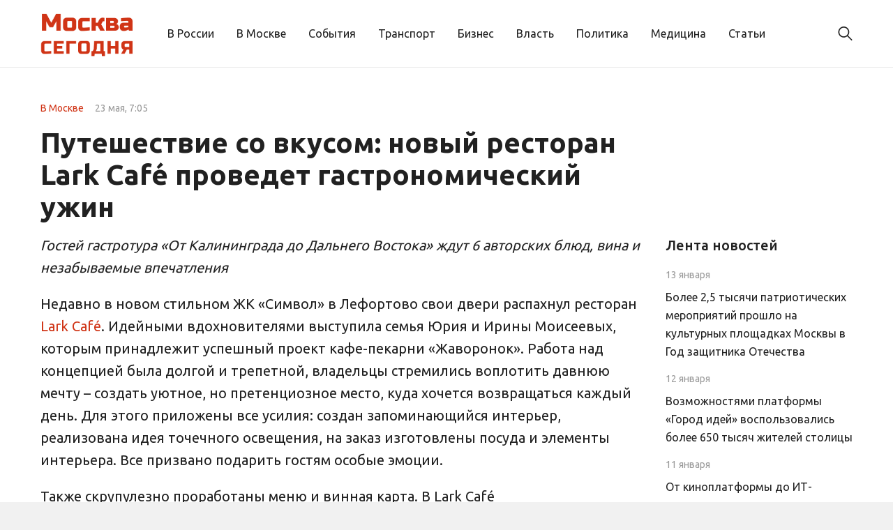

--- FILE ---
content_type: text/html; charset=UTF-8
request_url: https://today-in-moscow.ru/2022/05/23/puteshestvie-so-vkusom-novyj-restoran-lark-cafe-provedet-gastronomicheskij-uzhin/
body_size: 13686
content:
<!doctype html>
<html lang="ru-RU">
<head>
	<meta charset="UTF-8">
	<meta name="viewport" content="width=device-width, initial-scale=1">
	<link rel="profile" href="https://gmpg.org/xfn/11">

	<meta name='robots' content='index, follow, max-image-preview:large, max-snippet:-1, max-video-preview:-1' />

	<!-- This site is optimized with the Yoast SEO plugin v26.6 - https://yoast.com/wordpress/plugins/seo/ -->
	<title>Путешествие со вкусом: новый ресторан Lark Café проведет гастрономический ужин - Сегодня в Москве</title>
	<link rel="canonical" href="https://today-in-moscow.ru/2022/05/23/puteshestvie-so-vkusom-novyj-restoran-lark-cafe-provedet-gastronomicheskij-uzhin/" />
	<meta property="og:locale" content="ru_RU" />
	<meta property="og:type" content="article" />
	<meta property="og:title" content="Путешествие со вкусом: новый ресторан Lark Café проведет гастрономический ужин - Сегодня в Москве" />
	<meta property="og:description" content="Гостей гастротура «От Калининграда до Дальнего Востока» ждут 6 авторских..." />
	<meta property="og:url" content="https://today-in-moscow.ru/2022/05/23/puteshestvie-so-vkusom-novyj-restoran-lark-cafe-provedet-gastronomicheskij-uzhin/" />
	<meta property="og:site_name" content="Сегодня в Москве" />
	<meta property="article:published_time" content="2022-05-23T16:05:45+00:00" />
	<meta property="article:modified_time" content="2022-05-23T16:06:41+00:00" />
	<meta property="og:image" content="https://today-in-moscow.ru/wp-content/uploads/2022/05/1653285623_whatsapp-image-2022-05-16-at-13.32.58.jpeg" />
	<meta property="og:image:width" content="750" />
	<meta property="og:image:height" content="750" />
	<meta property="og:image:type" content="image/jpeg" />
	<meta name="author" content="nat" />
	<meta name="twitter:card" content="summary_large_image" />
	<meta name="twitter:label1" content="Написано автором" />
	<meta name="twitter:data1" content="nat" />
	<script type="application/ld+json" class="yoast-schema-graph">{"@context":"https://schema.org","@graph":[{"@type":"Article","@id":"https://today-in-moscow.ru/2022/05/23/puteshestvie-so-vkusom-novyj-restoran-lark-cafe-provedet-gastronomicheskij-uzhin/#article","isPartOf":{"@id":"https://today-in-moscow.ru/2022/05/23/puteshestvie-so-vkusom-novyj-restoran-lark-cafe-provedet-gastronomicheskij-uzhin/"},"author":{"name":"nat","@id":"https://today-in-moscow.ru/#/schema/person/c7e389f05b27e567f6bd71fac2d90aca"},"headline":"Путешествие со вкусом: новый ресторан Lark Café проведет гастрономический ужин","datePublished":"2022-05-23T16:05:45+00:00","dateModified":"2022-05-23T16:06:41+00:00","mainEntityOfPage":{"@id":"https://today-in-moscow.ru/2022/05/23/puteshestvie-so-vkusom-novyj-restoran-lark-cafe-provedet-gastronomicheskij-uzhin/"},"wordCount":483,"publisher":{"@id":"https://today-in-moscow.ru/#organization"},"image":{"@id":"https://today-in-moscow.ru/2022/05/23/puteshestvie-so-vkusom-novyj-restoran-lark-cafe-provedet-gastronomicheskij-uzhin/#primaryimage"},"thumbnailUrl":"https://today-in-moscow.ru/wp-content/uploads/2022/05/1653285623_whatsapp-image-2022-05-16-at-13.32.58.jpeg","articleSection":["В Москве"],"inLanguage":"ru-RU"},{"@type":"WebPage","@id":"https://today-in-moscow.ru/2022/05/23/puteshestvie-so-vkusom-novyj-restoran-lark-cafe-provedet-gastronomicheskij-uzhin/","url":"https://today-in-moscow.ru/2022/05/23/puteshestvie-so-vkusom-novyj-restoran-lark-cafe-provedet-gastronomicheskij-uzhin/","name":"Путешествие со вкусом: новый ресторан Lark Café проведет гастрономический ужин - Сегодня в Москве","isPartOf":{"@id":"https://today-in-moscow.ru/#website"},"primaryImageOfPage":{"@id":"https://today-in-moscow.ru/2022/05/23/puteshestvie-so-vkusom-novyj-restoran-lark-cafe-provedet-gastronomicheskij-uzhin/#primaryimage"},"image":{"@id":"https://today-in-moscow.ru/2022/05/23/puteshestvie-so-vkusom-novyj-restoran-lark-cafe-provedet-gastronomicheskij-uzhin/#primaryimage"},"thumbnailUrl":"https://today-in-moscow.ru/wp-content/uploads/2022/05/1653285623_whatsapp-image-2022-05-16-at-13.32.58.jpeg","datePublished":"2022-05-23T16:05:45+00:00","dateModified":"2022-05-23T16:06:41+00:00","breadcrumb":{"@id":"https://today-in-moscow.ru/2022/05/23/puteshestvie-so-vkusom-novyj-restoran-lark-cafe-provedet-gastronomicheskij-uzhin/#breadcrumb"},"inLanguage":"ru-RU","potentialAction":[{"@type":"ReadAction","target":["https://today-in-moscow.ru/2022/05/23/puteshestvie-so-vkusom-novyj-restoran-lark-cafe-provedet-gastronomicheskij-uzhin/"]}]},{"@type":"ImageObject","inLanguage":"ru-RU","@id":"https://today-in-moscow.ru/2022/05/23/puteshestvie-so-vkusom-novyj-restoran-lark-cafe-provedet-gastronomicheskij-uzhin/#primaryimage","url":"https://today-in-moscow.ru/wp-content/uploads/2022/05/1653285623_whatsapp-image-2022-05-16-at-13.32.58.jpeg","contentUrl":"https://today-in-moscow.ru/wp-content/uploads/2022/05/1653285623_whatsapp-image-2022-05-16-at-13.32.58.jpeg","width":750,"height":750},{"@type":"BreadcrumbList","@id":"https://today-in-moscow.ru/2022/05/23/puteshestvie-so-vkusom-novyj-restoran-lark-cafe-provedet-gastronomicheskij-uzhin/#breadcrumb","itemListElement":[{"@type":"ListItem","position":1,"name":"Главная страница","item":"https://today-in-moscow.ru/"},{"@type":"ListItem","position":2,"name":"Путешествие со вкусом: новый ресторан Lark Café проведет гастрономический ужин"}]},{"@type":"WebSite","@id":"https://today-in-moscow.ru/#website","url":"https://today-in-moscow.ru/","name":"Сегодня в Москве","description":"Информационное агентство. Новости Москвы и России. События и происшествия. Недвижимость в Москве. Транспорт и медицина.","publisher":{"@id":"https://today-in-moscow.ru/#organization"},"potentialAction":[{"@type":"SearchAction","target":{"@type":"EntryPoint","urlTemplate":"https://today-in-moscow.ru/?s={search_term_string}"},"query-input":{"@type":"PropertyValueSpecification","valueRequired":true,"valueName":"search_term_string"}}],"inLanguage":"ru-RU"},{"@type":"Organization","@id":"https://today-in-moscow.ru/#organization","name":"Сегодня в Москве","url":"https://today-in-moscow.ru/","logo":{"@type":"ImageObject","inLanguage":"ru-RU","@id":"https://today-in-moscow.ru/#/schema/logo/image/","url":"https://today-in-moscow.ru/wp-content/uploads/2024/02/logo.png","contentUrl":"https://today-in-moscow.ru/wp-content/uploads/2024/02/logo.png","width":201,"height":108,"caption":"Сегодня в Москве"},"image":{"@id":"https://today-in-moscow.ru/#/schema/logo/image/"}},{"@type":"Person","@id":"https://today-in-moscow.ru/#/schema/person/c7e389f05b27e567f6bd71fac2d90aca","name":"nat","image":{"@type":"ImageObject","inLanguage":"ru-RU","@id":"https://today-in-moscow.ru/#/schema/person/image/","url":"https://secure.gravatar.com/avatar/857ed2b7100c9a0565156394007e393f9b6da750df6b6441e6aa7ebb35ef7678?s=96&d=mm&r=g","contentUrl":"https://secure.gravatar.com/avatar/857ed2b7100c9a0565156394007e393f9b6da750df6b6441e6aa7ebb35ef7678?s=96&d=mm&r=g","caption":"nat"},"url":"https://today-in-moscow.ru/author/nat/"}]}</script>
	<!-- / Yoast SEO plugin. -->


<link rel="alternate" type="application/rss+xml" title="Сегодня в Москве &raquo; Лента" href="https://today-in-moscow.ru/feed/" />
<link rel="alternate" type="application/rss+xml" title="Сегодня в Москве &raquo; Лента комментариев" href="https://today-in-moscow.ru/comments/feed/" />
<link rel="alternate" title="oEmbed (JSON)" type="application/json+oembed" href="https://today-in-moscow.ru/wp-json/oembed/1.0/embed?url=https%3A%2F%2Ftoday-in-moscow.ru%2F2022%2F05%2F23%2Fputeshestvie-so-vkusom-novyj-restoran-lark-cafe-provedet-gastronomicheskij-uzhin%2F" />
<link rel="alternate" title="oEmbed (XML)" type="text/xml+oembed" href="https://today-in-moscow.ru/wp-json/oembed/1.0/embed?url=https%3A%2F%2Ftoday-in-moscow.ru%2F2022%2F05%2F23%2Fputeshestvie-so-vkusom-novyj-restoran-lark-cafe-provedet-gastronomicheskij-uzhin%2F&#038;format=xml" />
<style id='wp-img-auto-sizes-contain-inline-css'>
img:is([sizes=auto i],[sizes^="auto," i]){contain-intrinsic-size:3000px 1500px}
/*# sourceURL=wp-img-auto-sizes-contain-inline-css */
</style>
<style id='wp-emoji-styles-inline-css'>

	img.wp-smiley, img.emoji {
		display: inline !important;
		border: none !important;
		box-shadow: none !important;
		height: 1em !important;
		width: 1em !important;
		margin: 0 0.07em !important;
		vertical-align: -0.1em !important;
		background: none !important;
		padding: 0 !important;
	}
/*# sourceURL=wp-emoji-styles-inline-css */
</style>
<style id='wp-block-library-inline-css'>
:root{--wp-block-synced-color:#7a00df;--wp-block-synced-color--rgb:122,0,223;--wp-bound-block-color:var(--wp-block-synced-color);--wp-editor-canvas-background:#ddd;--wp-admin-theme-color:#007cba;--wp-admin-theme-color--rgb:0,124,186;--wp-admin-theme-color-darker-10:#006ba1;--wp-admin-theme-color-darker-10--rgb:0,107,160.5;--wp-admin-theme-color-darker-20:#005a87;--wp-admin-theme-color-darker-20--rgb:0,90,135;--wp-admin-border-width-focus:2px}@media (min-resolution:192dpi){:root{--wp-admin-border-width-focus:1.5px}}.wp-element-button{cursor:pointer}:root .has-very-light-gray-background-color{background-color:#eee}:root .has-very-dark-gray-background-color{background-color:#313131}:root .has-very-light-gray-color{color:#eee}:root .has-very-dark-gray-color{color:#313131}:root .has-vivid-green-cyan-to-vivid-cyan-blue-gradient-background{background:linear-gradient(135deg,#00d084,#0693e3)}:root .has-purple-crush-gradient-background{background:linear-gradient(135deg,#34e2e4,#4721fb 50%,#ab1dfe)}:root .has-hazy-dawn-gradient-background{background:linear-gradient(135deg,#faaca8,#dad0ec)}:root .has-subdued-olive-gradient-background{background:linear-gradient(135deg,#fafae1,#67a671)}:root .has-atomic-cream-gradient-background{background:linear-gradient(135deg,#fdd79a,#004a59)}:root .has-nightshade-gradient-background{background:linear-gradient(135deg,#330968,#31cdcf)}:root .has-midnight-gradient-background{background:linear-gradient(135deg,#020381,#2874fc)}:root{--wp--preset--font-size--normal:16px;--wp--preset--font-size--huge:42px}.has-regular-font-size{font-size:1em}.has-larger-font-size{font-size:2.625em}.has-normal-font-size{font-size:var(--wp--preset--font-size--normal)}.has-huge-font-size{font-size:var(--wp--preset--font-size--huge)}.has-text-align-center{text-align:center}.has-text-align-left{text-align:left}.has-text-align-right{text-align:right}.has-fit-text{white-space:nowrap!important}#end-resizable-editor-section{display:none}.aligncenter{clear:both}.items-justified-left{justify-content:flex-start}.items-justified-center{justify-content:center}.items-justified-right{justify-content:flex-end}.items-justified-space-between{justify-content:space-between}.screen-reader-text{border:0;clip-path:inset(50%);height:1px;margin:-1px;overflow:hidden;padding:0;position:absolute;width:1px;word-wrap:normal!important}.screen-reader-text:focus{background-color:#ddd;clip-path:none;color:#444;display:block;font-size:1em;height:auto;left:5px;line-height:normal;padding:15px 23px 14px;text-decoration:none;top:5px;width:auto;z-index:100000}html :where(.has-border-color){border-style:solid}html :where([style*=border-top-color]){border-top-style:solid}html :where([style*=border-right-color]){border-right-style:solid}html :where([style*=border-bottom-color]){border-bottom-style:solid}html :where([style*=border-left-color]){border-left-style:solid}html :where([style*=border-width]){border-style:solid}html :where([style*=border-top-width]){border-top-style:solid}html :where([style*=border-right-width]){border-right-style:solid}html :where([style*=border-bottom-width]){border-bottom-style:solid}html :where([style*=border-left-width]){border-left-style:solid}html :where(img[class*=wp-image-]){height:auto;max-width:100%}:where(figure){margin:0 0 1em}html :where(.is-position-sticky){--wp-admin--admin-bar--position-offset:var(--wp-admin--admin-bar--height,0px)}@media screen and (max-width:600px){html :where(.is-position-sticky){--wp-admin--admin-bar--position-offset:0px}}

/*# sourceURL=wp-block-library-inline-css */
</style><style id='global-styles-inline-css'>
:root{--wp--preset--aspect-ratio--square: 1;--wp--preset--aspect-ratio--4-3: 4/3;--wp--preset--aspect-ratio--3-4: 3/4;--wp--preset--aspect-ratio--3-2: 3/2;--wp--preset--aspect-ratio--2-3: 2/3;--wp--preset--aspect-ratio--16-9: 16/9;--wp--preset--aspect-ratio--9-16: 9/16;--wp--preset--color--black: #000000;--wp--preset--color--cyan-bluish-gray: #abb8c3;--wp--preset--color--white: #ffffff;--wp--preset--color--pale-pink: #f78da7;--wp--preset--color--vivid-red: #cf2e2e;--wp--preset--color--luminous-vivid-orange: #ff6900;--wp--preset--color--luminous-vivid-amber: #fcb900;--wp--preset--color--light-green-cyan: #7bdcb5;--wp--preset--color--vivid-green-cyan: #00d084;--wp--preset--color--pale-cyan-blue: #8ed1fc;--wp--preset--color--vivid-cyan-blue: #0693e3;--wp--preset--color--vivid-purple: #9b51e0;--wp--preset--gradient--vivid-cyan-blue-to-vivid-purple: linear-gradient(135deg,rgb(6,147,227) 0%,rgb(155,81,224) 100%);--wp--preset--gradient--light-green-cyan-to-vivid-green-cyan: linear-gradient(135deg,rgb(122,220,180) 0%,rgb(0,208,130) 100%);--wp--preset--gradient--luminous-vivid-amber-to-luminous-vivid-orange: linear-gradient(135deg,rgb(252,185,0) 0%,rgb(255,105,0) 100%);--wp--preset--gradient--luminous-vivid-orange-to-vivid-red: linear-gradient(135deg,rgb(255,105,0) 0%,rgb(207,46,46) 100%);--wp--preset--gradient--very-light-gray-to-cyan-bluish-gray: linear-gradient(135deg,rgb(238,238,238) 0%,rgb(169,184,195) 100%);--wp--preset--gradient--cool-to-warm-spectrum: linear-gradient(135deg,rgb(74,234,220) 0%,rgb(151,120,209) 20%,rgb(207,42,186) 40%,rgb(238,44,130) 60%,rgb(251,105,98) 80%,rgb(254,248,76) 100%);--wp--preset--gradient--blush-light-purple: linear-gradient(135deg,rgb(255,206,236) 0%,rgb(152,150,240) 100%);--wp--preset--gradient--blush-bordeaux: linear-gradient(135deg,rgb(254,205,165) 0%,rgb(254,45,45) 50%,rgb(107,0,62) 100%);--wp--preset--gradient--luminous-dusk: linear-gradient(135deg,rgb(255,203,112) 0%,rgb(199,81,192) 50%,rgb(65,88,208) 100%);--wp--preset--gradient--pale-ocean: linear-gradient(135deg,rgb(255,245,203) 0%,rgb(182,227,212) 50%,rgb(51,167,181) 100%);--wp--preset--gradient--electric-grass: linear-gradient(135deg,rgb(202,248,128) 0%,rgb(113,206,126) 100%);--wp--preset--gradient--midnight: linear-gradient(135deg,rgb(2,3,129) 0%,rgb(40,116,252) 100%);--wp--preset--font-size--small: 13px;--wp--preset--font-size--medium: 20px;--wp--preset--font-size--large: 36px;--wp--preset--font-size--x-large: 42px;--wp--preset--spacing--20: 0.44rem;--wp--preset--spacing--30: 0.67rem;--wp--preset--spacing--40: 1rem;--wp--preset--spacing--50: 1.5rem;--wp--preset--spacing--60: 2.25rem;--wp--preset--spacing--70: 3.38rem;--wp--preset--spacing--80: 5.06rem;--wp--preset--shadow--natural: 6px 6px 9px rgba(0, 0, 0, 0.2);--wp--preset--shadow--deep: 12px 12px 50px rgba(0, 0, 0, 0.4);--wp--preset--shadow--sharp: 6px 6px 0px rgba(0, 0, 0, 0.2);--wp--preset--shadow--outlined: 6px 6px 0px -3px rgb(255, 255, 255), 6px 6px rgb(0, 0, 0);--wp--preset--shadow--crisp: 6px 6px 0px rgb(0, 0, 0);}:where(.is-layout-flex){gap: 0.5em;}:where(.is-layout-grid){gap: 0.5em;}body .is-layout-flex{display: flex;}.is-layout-flex{flex-wrap: wrap;align-items: center;}.is-layout-flex > :is(*, div){margin: 0;}body .is-layout-grid{display: grid;}.is-layout-grid > :is(*, div){margin: 0;}:where(.wp-block-columns.is-layout-flex){gap: 2em;}:where(.wp-block-columns.is-layout-grid){gap: 2em;}:where(.wp-block-post-template.is-layout-flex){gap: 1.25em;}:where(.wp-block-post-template.is-layout-grid){gap: 1.25em;}.has-black-color{color: var(--wp--preset--color--black) !important;}.has-cyan-bluish-gray-color{color: var(--wp--preset--color--cyan-bluish-gray) !important;}.has-white-color{color: var(--wp--preset--color--white) !important;}.has-pale-pink-color{color: var(--wp--preset--color--pale-pink) !important;}.has-vivid-red-color{color: var(--wp--preset--color--vivid-red) !important;}.has-luminous-vivid-orange-color{color: var(--wp--preset--color--luminous-vivid-orange) !important;}.has-luminous-vivid-amber-color{color: var(--wp--preset--color--luminous-vivid-amber) !important;}.has-light-green-cyan-color{color: var(--wp--preset--color--light-green-cyan) !important;}.has-vivid-green-cyan-color{color: var(--wp--preset--color--vivid-green-cyan) !important;}.has-pale-cyan-blue-color{color: var(--wp--preset--color--pale-cyan-blue) !important;}.has-vivid-cyan-blue-color{color: var(--wp--preset--color--vivid-cyan-blue) !important;}.has-vivid-purple-color{color: var(--wp--preset--color--vivid-purple) !important;}.has-black-background-color{background-color: var(--wp--preset--color--black) !important;}.has-cyan-bluish-gray-background-color{background-color: var(--wp--preset--color--cyan-bluish-gray) !important;}.has-white-background-color{background-color: var(--wp--preset--color--white) !important;}.has-pale-pink-background-color{background-color: var(--wp--preset--color--pale-pink) !important;}.has-vivid-red-background-color{background-color: var(--wp--preset--color--vivid-red) !important;}.has-luminous-vivid-orange-background-color{background-color: var(--wp--preset--color--luminous-vivid-orange) !important;}.has-luminous-vivid-amber-background-color{background-color: var(--wp--preset--color--luminous-vivid-amber) !important;}.has-light-green-cyan-background-color{background-color: var(--wp--preset--color--light-green-cyan) !important;}.has-vivid-green-cyan-background-color{background-color: var(--wp--preset--color--vivid-green-cyan) !important;}.has-pale-cyan-blue-background-color{background-color: var(--wp--preset--color--pale-cyan-blue) !important;}.has-vivid-cyan-blue-background-color{background-color: var(--wp--preset--color--vivid-cyan-blue) !important;}.has-vivid-purple-background-color{background-color: var(--wp--preset--color--vivid-purple) !important;}.has-black-border-color{border-color: var(--wp--preset--color--black) !important;}.has-cyan-bluish-gray-border-color{border-color: var(--wp--preset--color--cyan-bluish-gray) !important;}.has-white-border-color{border-color: var(--wp--preset--color--white) !important;}.has-pale-pink-border-color{border-color: var(--wp--preset--color--pale-pink) !important;}.has-vivid-red-border-color{border-color: var(--wp--preset--color--vivid-red) !important;}.has-luminous-vivid-orange-border-color{border-color: var(--wp--preset--color--luminous-vivid-orange) !important;}.has-luminous-vivid-amber-border-color{border-color: var(--wp--preset--color--luminous-vivid-amber) !important;}.has-light-green-cyan-border-color{border-color: var(--wp--preset--color--light-green-cyan) !important;}.has-vivid-green-cyan-border-color{border-color: var(--wp--preset--color--vivid-green-cyan) !important;}.has-pale-cyan-blue-border-color{border-color: var(--wp--preset--color--pale-cyan-blue) !important;}.has-vivid-cyan-blue-border-color{border-color: var(--wp--preset--color--vivid-cyan-blue) !important;}.has-vivid-purple-border-color{border-color: var(--wp--preset--color--vivid-purple) !important;}.has-vivid-cyan-blue-to-vivid-purple-gradient-background{background: var(--wp--preset--gradient--vivid-cyan-blue-to-vivid-purple) !important;}.has-light-green-cyan-to-vivid-green-cyan-gradient-background{background: var(--wp--preset--gradient--light-green-cyan-to-vivid-green-cyan) !important;}.has-luminous-vivid-amber-to-luminous-vivid-orange-gradient-background{background: var(--wp--preset--gradient--luminous-vivid-amber-to-luminous-vivid-orange) !important;}.has-luminous-vivid-orange-to-vivid-red-gradient-background{background: var(--wp--preset--gradient--luminous-vivid-orange-to-vivid-red) !important;}.has-very-light-gray-to-cyan-bluish-gray-gradient-background{background: var(--wp--preset--gradient--very-light-gray-to-cyan-bluish-gray) !important;}.has-cool-to-warm-spectrum-gradient-background{background: var(--wp--preset--gradient--cool-to-warm-spectrum) !important;}.has-blush-light-purple-gradient-background{background: var(--wp--preset--gradient--blush-light-purple) !important;}.has-blush-bordeaux-gradient-background{background: var(--wp--preset--gradient--blush-bordeaux) !important;}.has-luminous-dusk-gradient-background{background: var(--wp--preset--gradient--luminous-dusk) !important;}.has-pale-ocean-gradient-background{background: var(--wp--preset--gradient--pale-ocean) !important;}.has-electric-grass-gradient-background{background: var(--wp--preset--gradient--electric-grass) !important;}.has-midnight-gradient-background{background: var(--wp--preset--gradient--midnight) !important;}.has-small-font-size{font-size: var(--wp--preset--font-size--small) !important;}.has-medium-font-size{font-size: var(--wp--preset--font-size--medium) !important;}.has-large-font-size{font-size: var(--wp--preset--font-size--large) !important;}.has-x-large-font-size{font-size: var(--wp--preset--font-size--x-large) !important;}
/*# sourceURL=global-styles-inline-css */
</style>

<style id='classic-theme-styles-inline-css'>
/*! This file is auto-generated */
.wp-block-button__link{color:#fff;background-color:#32373c;border-radius:9999px;box-shadow:none;text-decoration:none;padding:calc(.667em + 2px) calc(1.333em + 2px);font-size:1.125em}.wp-block-file__button{background:#32373c;color:#fff;text-decoration:none}
/*# sourceURL=/wp-includes/css/classic-themes.min.css */
</style>
<link rel='stylesheet' id='moskvasegodnya-style-css' href='https://today-in-moscow.ru/wp-content/themes/moskvasegodnya/style.css?ver=1.0.1' media='all' />
<link rel='stylesheet' id='boo-grid-4.6-css' href='https://today-in-moscow.ru/wp-content/themes/moskvasegodnya/bootstrap-grid.css?ver=1.0.1' media='all' />
<link rel='stylesheet' id='fancybox-css-css' href='https://today-in-moscow.ru/wp-content/themes/moskvasegodnya/js/jquery.fancybox.min.css?ver=1.0.1' media='all' />
<link rel='stylesheet' id='wp-block-paragraph-css' href='https://today-in-moscow.ru/wp-includes/blocks/paragraph/style.min.css?ver=6.9' media='all' />
<script src="https://today-in-moscow.ru/wp-includes/js/jquery/jquery.min.js?ver=3.7.1" id="jquery-core-js"></script>
<script src="https://today-in-moscow.ru/wp-includes/js/jquery/jquery-migrate.min.js?ver=3.4.1" id="jquery-migrate-js"></script>
<link rel="https://api.w.org/" href="https://today-in-moscow.ru/wp-json/" /><link rel="alternate" title="JSON" type="application/json" href="https://today-in-moscow.ru/wp-json/wp/v2/posts/430" /><link rel="EditURI" type="application/rsd+xml" title="RSD" href="https://today-in-moscow.ru/xmlrpc.php?rsd" />
<meta name="generator" content="WordPress 6.9" />
<link rel='shortlink' href='https://today-in-moscow.ru/?p=430' />
<link rel="icon" href="https://today-in-moscow.ru/wp-content/uploads/2021/07/cropped-Лого-1-32x32.jpg" sizes="32x32" />
<link rel="icon" href="https://today-in-moscow.ru/wp-content/uploads/2021/07/cropped-Лого-1-192x192.jpg" sizes="192x192" />
<link rel="apple-touch-icon" href="https://today-in-moscow.ru/wp-content/uploads/2021/07/cropped-Лого-1-180x180.jpg" />
<meta name="msapplication-TileImage" content="https://today-in-moscow.ru/wp-content/uploads/2021/07/cropped-Лого-1-270x270.jpg" />
</head>

<body class="wp-singular post-template-default single single-post postid-430 single-format-standard wp-custom-logo wp-theme-moskvasegodnya no-sidebar"> 

	
<div id="page" class="site">

<header class="site-header compensate-for-scrollbar d-flex flex-column">
	<div class="header-menu">
		<div class="container relative">
			<div class="menu_wrap d-flex align-items-center">
				<div class="flex-shrink-0 mr-5">
					<div class="site-branding">
						<a href="https://today-in-moscow.ru/" class="custom-logo-link" rel="home"><img width="201" height="108" src="https://today-in-moscow.ru/wp-content/uploads/2024/02/logo.png" class="custom-logo" alt="Сегодня в Москве" decoding="async" /></a>					</div>
				</div>
				<nav class="nav-menu my-auto">
					<ul id="menu-%d0%b3%d0%bb%d0%b0%d0%b2%d0%bd%d0%be%d0%b5" class="d-lg-flex flex-wrap"><li id="menu-item-7" class="menu-item menu-item-type-taxonomy menu-item-object-category menu-item-7"><a href="https://today-in-moscow.ru/v-rossii/">В России</a></li>
<li id="menu-item-6" class="menu-item menu-item-type-taxonomy menu-item-object-category current-post-ancestor current-menu-parent current-post-parent menu-item-6"><a href="https://today-in-moscow.ru/v-moskve/">В Москве</a></li>
<li id="menu-item-11" class="menu-item menu-item-type-taxonomy menu-item-object-category menu-item-11"><a href="https://today-in-moscow.ru/sobytia/">События</a></li>
<li id="menu-item-12" class="menu-item menu-item-type-taxonomy menu-item-object-category menu-item-12"><a href="https://today-in-moscow.ru/transport/">Транспорт</a></li>
<li id="menu-item-5" class="menu-item menu-item-type-taxonomy menu-item-object-category menu-item-5"><a href="https://today-in-moscow.ru/biznes/">Бизнес</a></li>
<li id="menu-item-8" class="menu-item menu-item-type-taxonomy menu-item-object-category menu-item-8"><a href="https://today-in-moscow.ru/vlast/">Власть</a></li>
<li id="menu-item-41" class="menu-item menu-item-type-taxonomy menu-item-object-category menu-item-41"><a href="https://today-in-moscow.ru/politika/">Политика</a></li>
<li id="menu-item-9" class="menu-item menu-item-type-taxonomy menu-item-object-category menu-item-9"><a href="https://today-in-moscow.ru/medicina/">Медицина</a></li>
<li id="menu-item-42" class="menu-item menu-item-type-taxonomy menu-item-object-category menu-item-42"><a href="https://today-in-moscow.ru/statii/">Статьи</a></li>
</ul>				</nav>
				<div class="d-flex align-items-center ml-auto">
					<div class="d-lg-none d-block">
						<div class="burger"><span></span></div>
					</div>
					<div class="search_column">
						<div class="d-flex justify-content-end wrap_search h-100">
    <div class="search_panel">
        <form role="search" method="get" id="searchform" class="searchform d-flex" action="https://today-in-moscow.ru/">
                <input type="text" value="" name="s" id="s" placeholder="Поиск новости" required/>
                <label for="searchsubmit" class="s-submit d-flex align-items-center">
                    <svg xmlns="http://www.w3.org/2000/svg" width="22" height="22" viewBox="0 0 22 22" fill="none"><g clip-path="url(#clip0_14_506)"><path d="M7.64839 0.064455C5.74057 0.30508 3.93589 1.19453 2.56518 2.56524C-0.0301296 5.15625 -0.726223 9.08789 0.820652 12.3664C2.09682 15.0777 4.64917 16.9512 7.57534 17.3379C9.74956 17.6215 11.971 17.0629 13.7499 15.7867C13.9605 15.6363 14.1496 15.5117 14.1667 15.5117C14.1839 15.5117 15.6234 16.934 17.3593 18.6656C20.6894 21.9957 20.6937 21.9957 21.0761 22C21.2652 22 21.639 21.8453 21.7507 21.7164C21.8753 21.5746 22 21.2566 22 21.0762C22 20.6938 21.9957 20.6895 18.6656 17.3594C16.9339 15.6234 15.5117 14.1883 15.5117 14.1711C15.5117 14.1539 15.6363 13.9648 15.791 13.7457C16.8566 12.2375 17.398 10.5574 17.4023 8.73555C17.4023 6.38086 16.4999 4.20234 14.8371 2.54805C13.5222 1.2418 11.9066 0.4168 10.0546 0.107424C9.47026 0.00859642 8.25854 -0.012888 7.64839 0.064455ZM9.71089 1.91211C11.6703 2.23008 13.3417 3.28711 14.4031 4.88555C15.1937 6.07578 15.5589 7.26602 15.5632 8.67969C15.5632 9.36289 15.516 9.77539 15.3613 10.3984C14.7554 12.8176 12.8175 14.7555 10.3984 15.3613C9.77534 15.516 9.36284 15.5633 8.67964 15.5633C7.26596 15.559 6.07573 15.1938 4.8855 14.4031C2.99057 13.1441 1.8476 11.0086 1.8476 8.70977C1.8476 7.5582 2.08393 6.58711 2.62104 5.54727C3.48901 3.86719 5.03589 2.6168 6.89643 2.07969C7.68276 1.85625 8.89878 1.78321 9.71089 1.91211Z" /></g><defs><clipPath id="clip0_14_506"><rect width="22" height="22"/></clipPath></defs></svg>
                    <input type="submit" class="searchsubmit" id="searchsubmit" value="" />
                </label>
        </form>
    </div>
    <div class="s-icon d-flex align-items-center">
        <svg class="loop-icon" xmlns="http://www.w3.org/2000/svg" width="22" height="22" viewBox="0 0 22 22" fill="none"><g clip-path="url(#clip0_14_506)"><path d="M7.64839 0.064455C5.74057 0.30508 3.93589 1.19453 2.56518 2.56524C-0.0301296 5.15625 -0.726223 9.08789 0.820652 12.3664C2.09682 15.0777 4.64917 16.9512 7.57534 17.3379C9.74956 17.6215 11.971 17.0629 13.7499 15.7867C13.9605 15.6363 14.1496 15.5117 14.1667 15.5117C14.1839 15.5117 15.6234 16.934 17.3593 18.6656C20.6894 21.9957 20.6937 21.9957 21.0761 22C21.2652 22 21.639 21.8453 21.7507 21.7164C21.8753 21.5746 22 21.2566 22 21.0762C22 20.6938 21.9957 20.6895 18.6656 17.3594C16.9339 15.6234 15.5117 14.1883 15.5117 14.1711C15.5117 14.1539 15.6363 13.9648 15.791 13.7457C16.8566 12.2375 17.398 10.5574 17.4023 8.73555C17.4023 6.38086 16.4999 4.20234 14.8371 2.54805C13.5222 1.2418 11.9066 0.4168 10.0546 0.107424C9.47026 0.00859642 8.25854 -0.012888 7.64839 0.064455ZM9.71089 1.91211C11.6703 2.23008 13.3417 3.28711 14.4031 4.88555C15.1937 6.07578 15.5589 7.26602 15.5632 8.67969C15.5632 9.36289 15.516 9.77539 15.3613 10.3984C14.7554 12.8176 12.8175 14.7555 10.3984 15.3613C9.77534 15.516 9.36284 15.5633 8.67964 15.5633C7.26596 15.559 6.07573 15.1938 4.8855 14.4031C2.99057 13.1441 1.8476 11.0086 1.8476 8.70977C1.8476 7.5582 2.08393 6.58711 2.62104 5.54727C3.48901 3.86719 5.03589 2.6168 6.89643 2.07969C7.68276 1.85625 8.89878 1.78321 9.71089 1.91211Z" /></g><defs><clipPath id="clip0_14_506"><rect width="22" height="22"/></clipPath></defs></svg>
        <svg data-win="gl0ry_to_ukra1ne" class="loop-icon_close" width="20" height="19" viewBox="0 0 20 19" fill="none" xmlns="http://www.w3.org/2000/svg"><path fill-rule="evenodd" clip-rule="evenodd" d="M2.73529 0.79769C2.33837 0.400768 1.69483 0.400768 1.29791 0.797691C0.900988 1.19461 0.900988 1.83815 1.29791 2.23507L8.56286 9.50002L1.29796 16.7649C0.90104 17.1618 0.90104 17.8054 1.29796 18.2023C1.69488 18.5992 2.33842 18.5992 2.73534 18.2023L10.0002 10.9374L17.2651 18.2023C17.6621 18.5992 18.3056 18.5992 18.7025 18.2023C19.0994 17.8054 19.0994 17.1618 18.7025 16.7649L11.4376 9.50002L18.7026 2.23507C19.0995 1.83815 19.0995 1.19461 18.7026 0.797691C18.3057 0.400768 17.6621 0.400768 17.2652 0.79769L10.0002 8.06264L2.73529 0.79769Z"/></svg>
    </div>
</div>					</div>
				</div>
			</div>
		</div>
	</div>
</header>

<main>
	<section class="pt-0">
		<div class="container">
			<article class="single-content">
				<div class="row">
					<div class="col-lg-9">
						<div class="d-flex flex-column">
							<div class="order-2">
								<h1>Путешествие со вкусом: новый ресторан Lark Café проведет гастрономический ужин</h1>							</div>
							<div class="order-1 single-meta d-flex align-items-center">
								<div class="mr-3"><a class="cat-name" href="https://today-in-moscow.ru/v-moskve/">В Москве</a></div>
								<div class="date_post">
									23 мая, 7:05								</div>
							</div>
						</div>
					</div>
				</div>
				<div class="row">
					<div class="col-lg-9 mb-4">
													
							
<p><em>Гостей гастротура «От Калининграда до Дальнего Востока» ждут 6 авторских блюд, вина и незабываемые впечатления</em></p>



<p>Недавно в новом стильном ЖК «Символ» в Лефортово свои двери распахнул ресторан <a href="https://t.me/larkcafe">Lark Café</a>. Идейными вдохновителями выступила семья Юрия и Ирины Моисеевых, которым принадлежит успешный проект кафе-пекарни «Жаворонок». Работа над концепцией была долгой и трепетной, владельцы стремились воплотить давнюю мечту – создать уютное, но претенциозное место, куда хочется возвращаться каждый день. Для этого приложены все усилия: создан запоминающийся интерьер, реализована идея точечного освещения, на заказ изготовлены посуда и элементы интерьера. Все призвано подарить гостям особые эмоции.</p>



<p>Также скрупулезно проработаны меню и винная карта. В Lark Café contemporary&nbsp;casual&nbsp;food: в первой половине дня рекомендуют заказывать свежевыпеченный хлеб, десерты и поздние завтраки, а вечером – собираться на ужин, чтобы попробовать смелые авторские блюда от шеф-повара Александра Аношкина, знакомого многим по проектам Freshcafe, Bla Bla Bar и шоу «Битва шефов», где он стал победителем в 2020 году.</p>



<p>Винная карта Lark Café проработана известным сомелье Романом Сосновским, экспертом, вошедшим в топ-5 сомелье Европы-2021 и заслужившим звание лучшего сомелье Москвы в 2018 и России – в 2017 годах. В ней – более 50 наименований вин: Старого и Нового Света, биодинамические, бургундские, из автохтонных сортов винограда. В барном меню Lark Café – ароматные чай и кофе собственной обжарки, крепкий алкоголь, авторские коктейли, которые разработал для заведения приглашенный шеф-бармен Алексей Кашин (Л.Е.С., Ugolёk). Особого внимания заслуживает сидр, который подается в соответствии с традициями севера Испании – вместе с&nbsp; эскансиадором, прибором для аэрации напитка. Он был изготовлен частным мастером специально для ресторана, таких эксклюзивов в других столичных заведениях не найти.</p>



<p>Каждую пятницу и субботу в Lark Café проходят вечера живой музыки. Хозяева бережно отреставрировали собственное пианино, на котором когда-то играла Ирина Моисеева, а традицию продолжил уже сын Юрий, студент Московской Государственной Консерватории им. П.И. Чайковского.</p>



<p>26 мая Lark Café организует этногастрономический ужин «От Калининграда до Дальнего Востока». Концепция вечера – изящная фантазия на тему истории русской гастрономии. Мероприятие проведет Денис Юрченко, вице-президент Московской ассоциации сомелье.</p>



<p>Тема гастроужина выбрана неслучайно. Каждое блюдо связано с личным воспоминанием шеф-повара о том, какие продукты и вкусы ценились и были любимы в русских деревнях. Русская кухня для Александра Аношкина – &nbsp;азы его гастрономической деятельности, основа основ. Вкусы из прошлого он дорабатывает и активно использует в своей работе.</p>



<p><strong>В меню гастроужина – сет из шести блюд в сочетании с российскими винами:</strong></p>



<p>Заквасочный ржаной хлеб с можжевеловыми ягодами, бородинский и деревенский хлеб, масло пряное с черной солью</p>



<p>Сугудай из муксуна, укропная вода</p>



<p><em>Balaklava</em><em> </em><em>Loco</em><em> </em><em>Cimbali</em><em> </em><em>White</em><em> </em><em>by</em><em> </em><em>Repin</em><em> </em><em>Cimbali</em></p>



<p>Лангустин, краб, студенистое покрывало из навара на муксуне, сливочный хрен</p>



<p><em>Usadba</em><em> </em><em>Markotkh</em><em> </em><em>Cuvee</em><em> </em><em>Blanc</em><em></em></p>



<p>Тартар из говядины с белыми груздями, трюфель, сублимированный желток</p>



<p><em>Alma Valley Pinot Noir</em></p>



<p>Корюшка, цветная капуста, огуречный кетчуп, грунт из бородинского хлеба</p>



<p><em>Fanagoria Brule Sauvignon Blanc</em></p>



<p>Бычий хвост, полба на кедровом молоке, хворост из порея</p>



<p><em>Merlot Sikory</em></p>



<p>Медовик на гречишном мёде, малиновый кисель, мармелад малина</p>



<p><strong>Дата и время: 26 мая, 19:30</strong></p>



<p><strong>Резерв: +7 (951) 288-11-11</strong><strong>Адрес: Москва, пр. Невельского, 6к1</strong></p>

							<div>
								<div class="title-small">Поделиться новостью</div>
								<script src="https://yastatic.net/share2/share.js"></script>
								<div class="ya-share2" data-curtain data-size="m" data-services="vkontakte,odnoklassniki,telegram,twitter,viber,whatsapp"></div>
							</div>
											</div>
					<div class="col-lg-3">
							<div class="title-small">Лента новостей</div>
	<div class="side_bar">
	<ul>
									<li>
					<div class="side_bar_news_time">13 января</div>
					<a class="title_news" href="https://today-in-moscow.ru/2026/01/13/bolee-25-tysyachi-patrioticheskih-meropriyatij-proshlo-na-kulturnyh-ploshhadkah-moskvy-v-god-zashhitnika-otechestva/">Более 2,5 тысячи патриотических мероприятий прошло на культурных площадках Москвы в Год защитника Отечества</a>
				</li>
												<li>
					<div class="side_bar_news_time">12 января</div>
					<a class="title_news" href="https://today-in-moscow.ru/2026/01/12/vozmozhnostyami-platformy-gorod-idej-vospolzovalis-bolee-650-tysyach-zhitelej-stoliczy/">Возможностями платформы «Город идей» воспользовались более 650 тысяч жителей столицы</a>
				</li>
												<li>
					<div class="side_bar_news_time">11 января</div>
					<a class="title_news" href="https://today-in-moscow.ru/2026/01/11/ot-kinoplatformy-do-it-stazhirovki-kakie-proekty-moskvy-poluchili-premii-v-sfere-czifrovizaczii/">От киноплатформы до ИТ-стажировки: какие проекты Москвы получили премии в сфере цифровизации</a>
				</li>
												<li>
					<div class="side_bar_news_time">10 января</div>
					<a class="title_news" href="https://today-in-moscow.ru/2026/01/10/v-2025-godu-ploshhadki-proekta-pitomczy-v-moskve-otkryli-v-23-rajonah-stoliczy/">В 2025 году площадки проекта «Питомцы в Москве» открыли в 23 районах столицы</a>
				</li>
						</ul>
	</div>

<aside id="secondary" class="widget-area">
	</aside>
					</div>
				</div>
			</article>
		</div>
	</section>
		<section class="pt-0">
		<div class="container">
	        
	        	        	<div class="other_posts_title">Другие новости</div>
	        	<div class="row my-n3 other_posts">
		            		            	<div class="col-lg-4 col-sm-6 my-3">
			    			
<div class="news_inner">
    <a href="https://today-in-moscow.ru/2017/12/06/boris-usherovich-soobshhil-o-zavershenii-kapitalnogo-vosstanovleniya-dvuh-obektov-na-bam/" class="thumbnail_news_link">
        <div class="thumbnail_news">
            <img width="478" height="320" src="https://today-in-moscow.ru/wp-content/uploads/2024/02/i-2.webp" class="attachment-large size-large wp-post-image" alt="" decoding="async" loading="lazy" srcset="https://today-in-moscow.ru/wp-content/uploads/2024/02/i-2.webp 478w, https://today-in-moscow.ru/wp-content/uploads/2024/02/i-2-300x201.webp 300w" sizes="auto, (max-width: 478px) 100vw, 478px" />        </div>
    </a>
    <div class="news_inner_meta">
        <a class="cat-name" href="https://today-in-moscow.ru/v-rossii/">В России</a>        <a href="https://today-in-moscow.ru/2017/12/06/boris-usherovich-soobshhil-o-zavershenii-kapitalnogo-vosstanovleniya-dvuh-obektov-na-bam/" class="news_item">
            <div class="title_news">
                Борис Ушерович сообщил о завершении капитального восстановления двух объектов на БАМ            </div>
        </a>
    </div>
</div>						</div>          	
		            		            	<div class="col-lg-4 col-sm-6 my-3">
			    			
<div class="news_inner">
    <a href="https://today-in-moscow.ru/2021/05/05/vserossijskaya-shkola-stipendialnyh-komissij-stipkom-otchet/" class="thumbnail_news_link">
        <div class="thumbnail_news">
            <img width="600" height="400" src="https://today-in-moscow.ru/wp-content/uploads/2022/07/1656928524_3.jpg" class="attachment-large size-large wp-post-image" alt="" decoding="async" loading="lazy" srcset="https://today-in-moscow.ru/wp-content/uploads/2022/07/1656928524_3.jpg 600w, https://today-in-moscow.ru/wp-content/uploads/2022/07/1656928524_3-300x200.jpg 300w" sizes="auto, (max-width: 600px) 100vw, 600px" />        </div>
    </a>
    <div class="news_inner_meta">
        <a class="cat-name" href="https://today-in-moscow.ru/statii/">Статьи</a>        <a href="https://today-in-moscow.ru/2021/05/05/vserossijskaya-shkola-stipendialnyh-komissij-stipkom-otchet/" class="news_item">
            <div class="title_news">
                Всероссийская школа стипендиальных комиссий «СТИПКОМ» &#8212; отчет            </div>
        </a>
    </div>
</div>						</div>          	
		            		            	<div class="col-lg-4 col-sm-6 my-3">
			    			
<div class="news_inner">
    <a href="https://today-in-moscow.ru/2021/08/10/gorod-zvenigorod-otzizy/" class="thumbnail_news_link">
        <div class="thumbnail_news">
            <img width="1024" height="722" src="https://today-in-moscow.ru/wp-content/uploads/2021/08/cuYRxcZr-1024x722.jpg" class="attachment-large size-large wp-post-image" alt="Город Звенигород: отзывы переехавших на ПМЖ" decoding="async" loading="lazy" srcset="https://today-in-moscow.ru/wp-content/uploads/2021/08/cuYRxcZr-1024x722.jpg 1024w, https://today-in-moscow.ru/wp-content/uploads/2021/08/cuYRxcZr-300x212.jpg 300w, https://today-in-moscow.ru/wp-content/uploads/2021/08/cuYRxcZr-768x542.jpg 768w, https://today-in-moscow.ru/wp-content/uploads/2021/08/cuYRxcZr-1536x1083.jpg 1536w, https://today-in-moscow.ru/wp-content/uploads/2021/08/cuYRxcZr-120x85.jpg 120w, https://today-in-moscow.ru/wp-content/uploads/2021/08/cuYRxcZr.jpg 1720w" sizes="auto, (max-width: 1024px) 100vw, 1024px" />        </div>
    </a>
    <div class="news_inner_meta">
        <a class="cat-name" href="https://today-in-moscow.ru/statii/">Статьи</a>        <a href="https://today-in-moscow.ru/2021/08/10/gorod-zvenigorod-otzizy/" class="news_item">
            <div class="title_news">
                Город Звенигород: отзывы переехавших на ПМЖ            </div>
        </a>
    </div>
</div>						</div>          	
		            	            </div>
	            	        	    </div>
    </section>
</main>


	<footer id="colophon" class="site-footer">
		<div class="container">
			<div class="d-flex flex-md-row flex-column align-items-center justify-content-between">
				<div>
					<div class="site-branding mb-2">
						<a href="https://today-in-moscow.ru" class="d-block">	
							<img src="https://today-in-moscow.ru/wp-content/uploads/2024/02/logo-footer.png" class="my-0">
						</a>
					</div>
					<p class="footer_copyright m-0">© 2026 <span>today-in-moscow.ru</span></p>
				</div>
				<div class="d-flex flex-column">
					<div class="container my-auto">
						<nav>
							<div class="menu-footer-container"><ul id="menu-footer" class="footer_menu d-flex flex-wrap justify-content-center"><li id="menu-item-5144" class="menu-item menu-item-type-post_type menu-item-object-page menu-item-5144"><a href="https://today-in-moscow.ru/kontakty/">Контакты</a></li>
</ul></div>						</nav>
					</div>
				</div>
			</div>
		</div>
	</footer>



</div>

<script type="speculationrules">
{"prefetch":[{"source":"document","where":{"and":[{"href_matches":"/*"},{"not":{"href_matches":["/wp-*.php","/wp-admin/*","/wp-content/uploads/*","/wp-content/*","/wp-content/plugins/*","/wp-content/themes/moskvasegodnya/*","/*\\?(.+)"]}},{"not":{"selector_matches":"a[rel~=\"nofollow\"]"}},{"not":{"selector_matches":".no-prefetch, .no-prefetch a"}}]},"eagerness":"conservative"}]}
</script>
<script src="https://today-in-moscow.ru/wp-content/themes/moskvasegodnya/js/jquery.fancybox.min.js?ver=1.0.1" id="fancybox-js-js"></script>
<script src="https://today-in-moscow.ru/wp-content/themes/moskvasegodnya/js/ajax_loadmore.js?ver=1.0.1" id="ajax_loadmore-js-js"></script>
<script src="https://today-in-moscow.ru/wp-content/themes/moskvasegodnya/js/custom.js?ver=1.0.1" id="custom-js-js"></script>
<script id="wp-emoji-settings" type="application/json">
{"baseUrl":"https://s.w.org/images/core/emoji/17.0.2/72x72/","ext":".png","svgUrl":"https://s.w.org/images/core/emoji/17.0.2/svg/","svgExt":".svg","source":{"concatemoji":"https://today-in-moscow.ru/wp-includes/js/wp-emoji-release.min.js?ver=6.9"}}
</script>
<script type="module">
/*! This file is auto-generated */
const a=JSON.parse(document.getElementById("wp-emoji-settings").textContent),o=(window._wpemojiSettings=a,"wpEmojiSettingsSupports"),s=["flag","emoji"];function i(e){try{var t={supportTests:e,timestamp:(new Date).valueOf()};sessionStorage.setItem(o,JSON.stringify(t))}catch(e){}}function c(e,t,n){e.clearRect(0,0,e.canvas.width,e.canvas.height),e.fillText(t,0,0);t=new Uint32Array(e.getImageData(0,0,e.canvas.width,e.canvas.height).data);e.clearRect(0,0,e.canvas.width,e.canvas.height),e.fillText(n,0,0);const a=new Uint32Array(e.getImageData(0,0,e.canvas.width,e.canvas.height).data);return t.every((e,t)=>e===a[t])}function p(e,t){e.clearRect(0,0,e.canvas.width,e.canvas.height),e.fillText(t,0,0);var n=e.getImageData(16,16,1,1);for(let e=0;e<n.data.length;e++)if(0!==n.data[e])return!1;return!0}function u(e,t,n,a){switch(t){case"flag":return n(e,"\ud83c\udff3\ufe0f\u200d\u26a7\ufe0f","\ud83c\udff3\ufe0f\u200b\u26a7\ufe0f")?!1:!n(e,"\ud83c\udde8\ud83c\uddf6","\ud83c\udde8\u200b\ud83c\uddf6")&&!n(e,"\ud83c\udff4\udb40\udc67\udb40\udc62\udb40\udc65\udb40\udc6e\udb40\udc67\udb40\udc7f","\ud83c\udff4\u200b\udb40\udc67\u200b\udb40\udc62\u200b\udb40\udc65\u200b\udb40\udc6e\u200b\udb40\udc67\u200b\udb40\udc7f");case"emoji":return!a(e,"\ud83e\u1fac8")}return!1}function f(e,t,n,a){let r;const o=(r="undefined"!=typeof WorkerGlobalScope&&self instanceof WorkerGlobalScope?new OffscreenCanvas(300,150):document.createElement("canvas")).getContext("2d",{willReadFrequently:!0}),s=(o.textBaseline="top",o.font="600 32px Arial",{});return e.forEach(e=>{s[e]=t(o,e,n,a)}),s}function r(e){var t=document.createElement("script");t.src=e,t.defer=!0,document.head.appendChild(t)}a.supports={everything:!0,everythingExceptFlag:!0},new Promise(t=>{let n=function(){try{var e=JSON.parse(sessionStorage.getItem(o));if("object"==typeof e&&"number"==typeof e.timestamp&&(new Date).valueOf()<e.timestamp+604800&&"object"==typeof e.supportTests)return e.supportTests}catch(e){}return null}();if(!n){if("undefined"!=typeof Worker&&"undefined"!=typeof OffscreenCanvas&&"undefined"!=typeof URL&&URL.createObjectURL&&"undefined"!=typeof Blob)try{var e="postMessage("+f.toString()+"("+[JSON.stringify(s),u.toString(),c.toString(),p.toString()].join(",")+"));",a=new Blob([e],{type:"text/javascript"});const r=new Worker(URL.createObjectURL(a),{name:"wpTestEmojiSupports"});return void(r.onmessage=e=>{i(n=e.data),r.terminate(),t(n)})}catch(e){}i(n=f(s,u,c,p))}t(n)}).then(e=>{for(const n in e)a.supports[n]=e[n],a.supports.everything=a.supports.everything&&a.supports[n],"flag"!==n&&(a.supports.everythingExceptFlag=a.supports.everythingExceptFlag&&a.supports[n]);var t;a.supports.everythingExceptFlag=a.supports.everythingExceptFlag&&!a.supports.flag,a.supports.everything||((t=a.source||{}).concatemoji?r(t.concatemoji):t.wpemoji&&t.twemoji&&(r(t.twemoji),r(t.wpemoji)))});
//# sourceURL=https://today-in-moscow.ru/wp-includes/js/wp-emoji-loader.min.js
</script>

</body>
</html>

<!--
Performance optimized by W3 Total Cache. Learn more: https://www.boldgrid.com/w3-total-cache/?utm_source=w3tc&utm_medium=footer_comment&utm_campaign=free_plugin

Кэширование страницы с использованием Disk: Enhanced{w3tc_pagecache_reject_reason}
Кэширование запросов БД 56/71 за 0.063 секунд с использованием Disk

Served from: today-in-moscow.ru @ 2026-01-17 21:09:07 by W3 Total Cache
-->